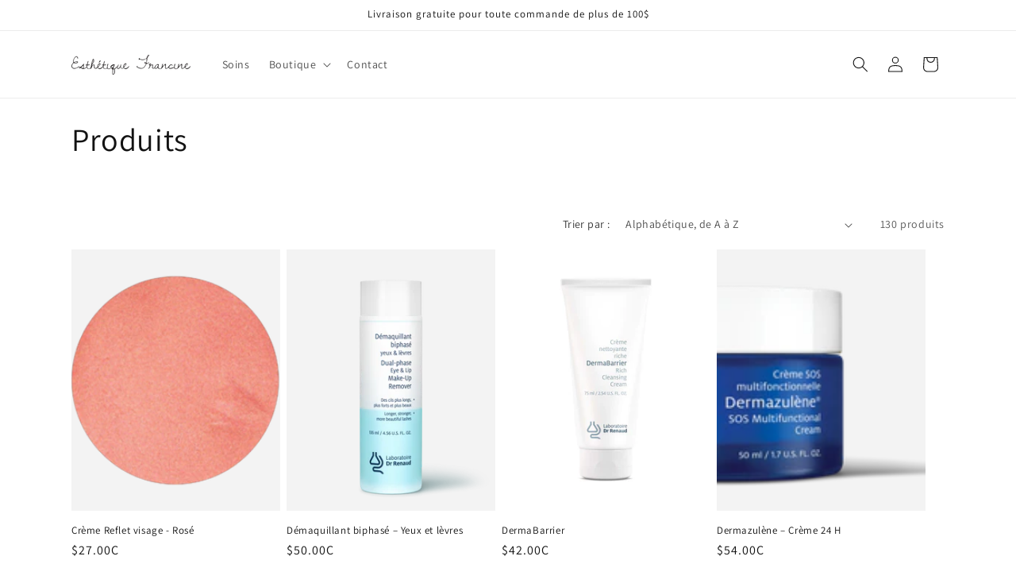

--- FILE ---
content_type: application/x-javascript
request_url: https://app.cart-bot.net/public/status/shop/esthitigue.myshopify.com.js?1769114933
body_size: -322
content:
var giftbee_settings_updated='1767733634c';